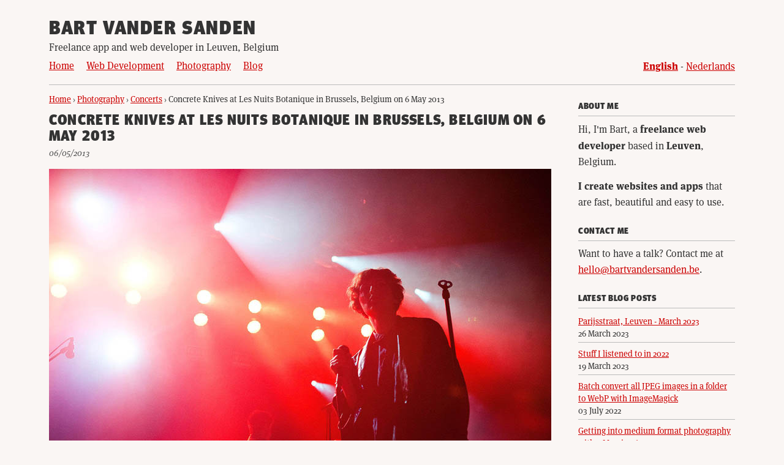

--- FILE ---
content_type: text/html
request_url: https://www.bartvandersanden.com/photography/concerts/2013/05/06/concrete-knives/
body_size: 3087
content:
<!DOCTYPE html>
<html lang="en-US">
<head prefix="og: http://ogp.me/ns# fb: http://ogp.me/ns/fb# article: http://ogp.me/ns/article#">
	<meta charset="utf-8">
	<meta http-equiv="X-UA-Compatible" content="IE=edge">
	<meta name="viewport" content="width=device-width, initial-scale=1">
	
	<!--<link rel="serviceworker" href="/serviceworker.js">-->

	<title>Concrete Knives at Les Nuits Botanique in Brussels, Belgium on 6 May 2013 - Bart Vander Sanden</title>
	<meta name="description" content="Concert photos of Concrete Knives performing at Les Nuits Botanique in Brussels, Belgium on 6 May 2013.">
	<meta name="author" content="Bart Vander Sanden">
	<meta name="copyright" content="Bart Vander Sanden">
	<meta name="no-email-collection" content="http://www.unspam.com/noemailcollection/">
	<meta name="reply-to" content="hello@bartvandersanden.com">
	<meta name="city" content="Leuven">
	<meta name="country" content="Belgium">
	<meta name="distribution" content="global">

	<meta property="og:title" content="Concrete Knives at Les Nuits Botanique in Brussels, Belgium on 6 May 2013" />
	<meta property="og:type" content="article" />
	<meta property="og:url" content="https://www.bartvandersanden.com/photography/concerts/2013/05/06/concrete-knives/" />
	<meta property="og:image" content="https://www.bartvandersanden.com/images/galleries/Concrete%20Knives/Concrete-Knives-Les-Nuits-Botanique-brussels-20130506-_MG_3808.jpg">
	<meta property="og:description" content="Concert photos of Concrete Knives performing at Les Nuits Botanique in Brussels, Belgium on 6 May 2013." /> 
	<meta property="og:site_name" content="Bart Vander Sanden" /> 

	<meta name="twitter:card" content="summary">
	<meta name="twitter:site" content="@b0rt">
	<meta name="twitter:title" content="Concrete Knives at Les Nuits Botanique in Brussels, Belgium on 6 May 2013">
	<meta name="twitter:description" content="Concert photos of Concrete Knives performing at Les Nuits Botanique in Brussels, Belgium on 6 May 2013.">
	<meta name="twitter:creator" content="@b0rt">
	<meta name="twitter:image" content="https://www.bartvandersanden.com/images/galleries/Concrete%20Knives/Concrete-Knives-Les-Nuits-Botanique-brussels-20130506-_MG_3808.jpg">
	
	<link rel="stylesheet" href="https://use.typekit.net/lsi3hcv.css" rel="preconnect">
	
	<link rel="stylesheet" href="/css/style.css?v2021030401">
	<link rel="canonical" href="https://www.bartvandersanden.com/photography/concerts/2013/05/06/concrete-knives/">
	<link rel="alternate" type="application/rss+xml" title="Bart Vander Sanden" href="https://www.bartvandersanden.com/feed.xml"><link rel="alternate" hreflang="en"  href="https://www.bartvandersanden.com/photography/concerts/2013/05/06/concrete-knives/" />
	<link rel="alternate" hreflang="nl"  href="https://www.bartvandersanden.com/nl/fotografie/concerten/2013/05/06/concrete-knives/" />
	<link rel="shortcut icon" href="/fav/favicon.ico" />
	<link rel="icon" type="image/png" href="/fav/195x195image.png" />
	<link rel="apple-touch-icon-precomposed" href="/fav/apple-touch-icon-precomposed.png" />
	<link rel="apple-touch-icon-precomposed" sizes="114x114" href="/fav/apple-touch-icon-114x114-precomposed.png" />
	<link rel="apple-touch-icon-precomposed" sizes="72x72" href="/fav/apple-touch-icon-72x72-precomposed.png" />
	<link rel="apple-touch-icon-precomposed" sizes="144x144" href="/fav/apple-touch-icon-144x144-precomposed.png" />

	<link rel="me" href="https://mastodon.social/@b0rt">

	<!-- Matomo -->
	<script type="text/javascript">
		var _paq = window._paq || [];
		/* tracker methods like "setCustomDimension" should be called before "trackPageView" */
		_paq.push(['trackPageView']);
		_paq.push(['enableLinkTracking']);
		(function() {
			var u="//analytics.bartvandersanden.com/";
			_paq.push(['setTrackerUrl', u+'matomo.php']);
			_paq.push(['setSiteId', '1']);
			var d=document, g=d.createElement('script'), s=d.getElementsByTagName('script')[0];
			g.type='text/javascript'; g.async=true; g.defer=true; g.src=u+'matomo.js'; s.parentNode.insertBefore(g,s);
		})();
	</script>
	<noscript><p><img src="//analytics.bartvandersanden.com/matomo.php?idsite=1&amp;rec=1" style="border:0;" alt="" /></p></noscript>
	<!-- End Matomo Code -->
</head>
<body>
	<header>
	
		<p class="site--title"><a href="/">Bart Vander Sanden</a></p>
	
	
	<p class="site--subtitle">Freelance app and web developer in Leuven, Belgium</p>
	<nav class="main-nav">
		<ul>
			
				<li><a href="/">Home</a></li>
				<li><a href="/web-development/">Web Development</a></li>
				<li><a href="/photography/">Photography</a></li>
				<li><a href="/blog/">Blog</a></li>
			
		</ul>

		<ul class="language-switch">
			
				

				
				<li lang="en"><a href="/photography/concerts/2013/05/06/concrete-knives/"><strong>English</strong></a></li>
				<li lang="nl"><a href="/nl/fotografie/concerten/2013/05/06/concrete-knives/">Nederlands</a></li>
			
		</ul>
	</nav>
</header>
	<div class="container">
		<div class="main--container">
			 <div class="block--container">
	<div class="main--block">
		<section class="content">
			<main role="main">
				<article>
					
						<ol class="data breadcrumbs" itemscope itemtype="http://schema.org/BreadcrumbList">
							<li itemprop="itemListElement" itemscope
									itemtype="http://schema.org/ListItem">
								<a itemprop="item" href="https://www.bartvandersanden.com">
								<span itemprop="name">Home</span></a>
								<meta itemprop="position" content="1" />
							</li>
						› <li itemprop="itemListElement" itemscope
								itemtype="http://schema.org/ListItem">
								<a itemprop="item" href="https://www.bartvandersanden.com/photography">
								<span itemprop="name">Photography</span></a>
								<meta itemprop="position" content="2" />
							</li>
						› <li itemprop="itemListElement" itemscope
								itemtype="http://schema.org/ListItem">
								<a itemprop="item" href="https://www.bartvandersanden.com/photography/concerts">
								<span itemprop="name">Concerts</span></a>
								<meta itemprop="position" content="3" />
							</li>
						› <li itemprop="itemListElement" itemscope
									itemtype="http://schema.org/ListItem">
								<a itemprop="item" href="https://www.bartvandersanden.com/photography/concerts/2013/05/06/concrete-knives/">
								<span itemprop="name">Concrete Knives at Les Nuits Botanique in Brussels, Belgium on 6 May 2013</span></a>
								<meta itemprop="position" content="4" />
							</li>
						</ol>
					
					
						<h1 class="post__title"><a href="/photography/concerts/2013/05/06/concrete-knives/">Concrete Knives at Les Nuits Botanique in Brussels, Belgium on 6 May 2013</a></h1>
						<p class="data"><time datetime="2013-05-06">06/05/2013</time></p>
						
						<div class="article-content" itemprop="articleBody">
								<div class="concert">
<img src="/images/galleries/Concrete%20Knives/Concrete-Knives-Les-Nuits-Botanique-brussels-20130506-_MG_3808.jpg" alt="Concrete Knives live at Les Nuits Botanique in Brussels, Belgium on 6 May 2013" class=" ">
<img src="/images/galleries/Concrete%20Knives/Concrete-Knives-Les-Nuits-Botanique-brussels-20130506-_MG_3815.jpg" alt="Concrete Knives live at Les Nuits Botanique in Brussels, Belgium on 6 May 2013" class="vertical solo">
<img src="/images/galleries/Concrete%20Knives/Concrete-Knives-Les-Nuits-Botanique-brussels-20130506-_MG_3819.jpg" alt="Concrete Knives live at Les Nuits Botanique in Brussels, Belgium on 6 May 2013" class=" ">
<img src="/images/galleries/Concrete%20Knives/Concrete-Knives-Les-Nuits-Botanique-brussels-20130506-_MG_3821.jpg" alt="Concrete Knives live at Les Nuits Botanique in Brussels, Belgium on 6 May 2013" class=" ">
<img src="/images/galleries/Concrete%20Knives/Concrete-Knives-Les-Nuits-Botanique-brussels-20130506-_MG_3832.jpg" alt="Concrete Knives live at Les Nuits Botanique in Brussels, Belgium on 6 May 2013" class=" ">
</div>
<p>Concert photos of Concrete Knives performing at Les Nuits Botanique in Brussels, Belgium on 6 May 2013.</p>
<h2>Concert information</h2>
<ul>
  <li><strong>Date:</strong> 6 May 2013</li>
  <li><strong>Venue:</strong> Les Nuits Botanique, Brussels (Belgium)</li><li><strong>Pics taken for:</strong> 
      <a href="https://www.indiestyle.be" rel="noopener" target="_blank">https://www.indiestyle.be</a></li></ul>
								<!--<p class="data">
									
										Pics taken for <a href="http://www.indiestyle.be">indiestyle.be</a>
									
								</p>-->
						</div>
				</article>
			</main>
		</section>
	</div>
</div>

<script type="application/ld+json">
	
		{
			"@context": "http://schema.org/",
			"@type": "CreativeWork",
			"mainEntityOfPage": {
				"@type": "WebPage",
				"@id": "https://www.bartvandersanden.com/photography/concerts/2013/05/06/concrete-knives/"
			},
			"name": "Concrete Knives at Les Nuits Botanique in Brussels, Belgium on 6 May 2013",
			"genre": "Music Photography",
			"headline": "Concrete Knives at Les Nuits Botanique in Brussels, Belgium on 6 May 2013",
			"author" : {
				"@type" : "Person",
				"name" : "Bart Vander Sanden"
			},
			"publisher": {"@type": "Organization", "name": "Bart Vander Sanden", "logo":{"@type": "ImageObject","url": "/images/share-image.jpg"} },
			"datePublished": "2013-05-06",
			"dateCreated": "2013-05-06",
			"dateModified": "2020-11-10",
			"image": "https://www.bartvandersanden.com/images/galleries/Concrete%20Knives/Concrete-Knives-Les-Nuits-Botanique-brussels-20130506-_MG_3808.jpg",
			"description": "Concert photos of Concrete Knives performing at Les Nuits Botanique in Brussels, Belgium on 6 May 2013.Concert information  Date: 6 May 2013  Venue: Les Nuit...",
			"url": "https://www.bartvandersanden.com/photography/concerts/2013/05/06/concrete-knives/"
	}
	
</script>

		</div>
		
<div class="sidebar">
  <h4 class="section--title sidebar__title">About me</h4>
  <p>Hi, I'm Bart, a <strong itemprop="jobTitle">freelance web developer</strong> based in <strong>Leuven</strong>, Belgium.</p>
  <p><strong>I create websites and apps</strong> that are fast, beautiful and easy to use.</p>
  <h4 class="section--title sidebar__title">Contact me</h4>
  <p>Want to have a talk? Contact me at <a href="mailto:hello@bartvandersanden.be">hello@bartvandersanden.be</a>.</p>

  <h4 class="section--title sidebar__title">Latest blog posts</h4>
  <ul>
    
    
      <li><a href="/blog/2023/03/26/leuven/"><strong>Parijsstraat, Leuven - March 2023</strong><br><time datetime="">26 March 2023</time></a></li>
    
      <li><a href="/blog/2023/03/19/2022-in-review/"><strong>Stuff I listened to in 2022</strong><br><time datetime="">19 March 2023</time></a></li>
    
      <li><a href="/blog/2022/07/03/webp-imagick/"><strong>Batch convert all JPEG images in a folder to WebP with ImageMagick</strong><br><time datetime="">03 July 2022</time></a></li>
    
      <li><a href="/blog/2022/04/14/mamiya-645/"><strong>Getting into medium format photography with a Mamiya 645</strong><br><time datetime="">14 April 2022</time></a></li>
    
      <li><a href="/blog/2022/04/10/antwerp/"><strong>Park Nieuw Zuid in Antwerp - March 2022</strong><br><time datetime="">10 April 2022</time></a></li>
    
  </ul>
  <a href="/blog/" class="button">See more posts</a>
</div>

	</div>
	<footer>
	<p class="copyright">
		&copy; Bart Vander Sanden / Studio Pompelmoes 2010 - 2023 - <a href="mailto:hello@bartvandersanden.be">hello@bartvandersanden.be</a><br>
		<a href="/privacy-policy/">Privacy Policy</a> - <a href="https://www.flickr.com/photos/bartvandersanden/" target="_blank" rel="noopener">Flickr</a> - <a href="https://www.linkedin.com/in/bartvds/" target="_blank" rel="noopener">LinkedIn</a> - <a href="/feed.xml">RSS Feed</a>
	</p>
</footer>

<script src="/js/scripts.js?v20200913"></script>
</body>
</html>


--- FILE ---
content_type: text/css
request_url: https://www.bartvandersanden.com/css/style.css?v2021030401
body_size: 6259
content:
@charset "UTF-8";
html, body, div, span, applet, object, iframe,
h1, h2, h3, h4, h5, h6, p, blockquote, pre,
a, abbr, acronym, address, big, cite, code,
del, dfn, em, img, ins, kbd, q, s, samp,
small, strike, strong, sub, sup, tt, var,
b, u, i, center,
dl, dt, dd, ol, ul, li,
fieldset, form, label, legend,
table, caption, tbody, tfoot, thead, tr, th, td,
article, aside, canvas, details, embed,
figure, figcaption, footer, header, hgroup,
menu, nav, output, ruby, section, summary,
time, mark, audio, video {
  margin: 0;
  padding: 0;
  border: 0;
  font-size: 100%;
  font: inherit;
  vertical-align: baseline;
}

/* HTML5 display-role reset for older browsers */
article, aside, details, figcaption, figure,
footer, header, hgroup, menu, nav, section {
  display: block;
}

body {
  line-height: 1;
}

ol, ul {
  list-style: none;
}

blockquote, q {
  quotes: none;
}

blockquote:before, blockquote:after,
q:before, q:after {
  content: "";
  content: none;
}

table {
  border-collapse: collapse;
  border-spacing: 0;
}

/* Aug20 */
html {
  font-size: 16px;
  font-display: swap;
  scroll-behavior: smooth;
}

body {
  font-family: ff-meta-serif-web-pro, serif;
  font-weight: 500;
  color: #333;
  font-size: 1rem;
  line-height: 1.625rem;
  background-color: #faf6f4;
}

a {
  color: #c00;
}
a:hover, a:active {
  color: #f00;
}

strong, b {
  font-weight: 800;
}

em, i {
  font-style: italic;
}

main p, main ul, main ol, .sidebar p, .sidebar ul, .sidebar ol {
  margin-bottom: 0.8125rem;
  font-size: 1rem;
}
main ul, main ol, .sidebar ul, .sidebar ol {
  margin-left: 1.5em;
}
main ul, .sidebar ul {
  list-style-type: disc;
}
main ol, .sidebar ol {
  list-style-type: decimal;
}
img {
  max-width: 100%;
  max-height: 80vh;
  max-height: 820px;
  max-height: 660px;
  width: auto;
  height: auto;
  display: block;
  /*margin-left: auto;
  margin-right: auto;*/
}

h1, h2, h3, h4, h5, h6, .site--title {
  font-family: ff-meta-headline-web-pro, sans-serif;
  font-weight: 900;
  color: inherit;
  margin-bottom: 0.5416666667rem;
}

h1, h2, .article-thumb-excerpt h3, .site--title, .article-thumb__title {
  text-transform: uppercase;
  letter-spacing: 0.05em;
}

.homepage__title {
  font-family: ff-meta-serif-web-pro, serif;
  font-size: 1rem;
  line-height: 1.625rem;
  font-weight: normal !important;
  text-transform: none;
  letter-spacing: 0;
}

h1, .homepage__subtitle {
  font-size: 1.5rem;
  line-height: 1.625rem;
}

.homepage__subtitle {
  width: 100%;
  margin-top: 0;
}

h2, h3, h4, h5, h6 {
  margin-top: 2.1666666667rem;
}

h2 {
  font-size: 1.25rem;
  line-height: 1.625rem;
}

h3 {
  font-size: 1.125rem;
  line-height: 1.625rem;
}

h4 {
  font-size: 1rem;
  line-height: 1.625rem;
}

.site--title {
  font-size: 2rem;
  line-height: 2rem;
  margin-bottom: 0;
}
.site--title a {
  color: inherit;
  text-decoration: none;
}
.site--title a:hover, .site--title a:active {
  color: #c00;
  text-decoration: underline;
}

/*.site--subtitle{
	font-style: italic;
}*/
.button, .tags li, .tag-list__tag {
  display: block;
  min-width: 7.5rem;
  width: 7.5rem;
  padding: 0.5rem 0.75rem;
  background-color: #000;
  color: #fff;
  font-family: ff-meta-serif-web-pro, serif;
  font-size: 1rem;
  line-height: 1rem;
  border-radius: 0.5rem;
  -webkit-transition: background-color 0.2s ease;
  -o-transition: background-color 0.2s ease;
  transition: background-color 0.2s ease;
  text-decoration: none;
  text-align: center;
  margin-bottom: 0.8125rem;
  margin-top: 0.8125rem;
  margin-right: 0.5rem;
}
.button:hover, .button:active, .tags li:hover, .tags li:active, .tag-list__tag:hover, .tag-list__tag:active {
  background-color: #c00;
  color: #fff;
}

@supports ((width: -webkit-fit-content) or (width: -moz-fit-content) or (width: fit-content)) {
  .button, .tags li, .tag-list__tag {
    width: -webkit-fit-content;
    width: -moz-fit-content;
    width: fit-content;
  }
}
.tags {
  padding-left: 0 !important;
}
.tags li {
  display: inline-block;
  min-width: auto;
  font-size: 0.875rem;
  line-height: 0.875rem;
  font-weight: normal;
  background-color: transparent;
  border: 0.0625rem solid #000;
  padding: 0.25rem 0.5rem;
  border-radius: 0.375rem;
  color: #000;
  margin-right: 0.375em;
}

body {
  padding: 1rem;
}

@media all and (min-width: 42em) {
  body {
    padding: 2rem;
  }
}
header, .container, footer {
  max-width: 70rem;
  margin-left: auto;
  margin-right: auto;
}

.portfolio--blocks article img {
  margin-bottom: 0.8125rem;
}
.portfolio--blocks article:last-of-type {
  margin-bottom: 1.625rem;
  padding-bottom: 1.625rem;
  border-bottom: 1px solid #bbb !important;
}
.portfolio--blocks .portfolio--block--travel {
  margin-left: 0;
  margin-right: auto;
  margin-bottom: 0;
  padding-bottom: 0;
  border-bottom: none;
}
.portfolio--blocks .portfolio--block--subblocks article {
  margin-bottom: 0;
  padding-bottom: 0;
}
.portfolio--blocks .portfolio--block--subblocks article h3 {
  margin-top: 1rem;
  font-size: 1.125rem;
  line-height: 1.375rem;
}

.photo--group {
  font-size: 0;
  line-height: 0;
  width: calc(100% + 0.5rem);
  margin-right: -0.5rem;
}
.photo--group img {
  margin: 0.25rem 0;
  display: inline-block;
  margin-right: 0.5rem;
}

.photo--group--double img {
  width: calc(50% - 0.5rem);
}
.photo--group--double img:last-of-type {
  margin-right: 0;
}

.photo--group--triple img {
  width: calc(33.3333333333% - 0.5rem);
}
.photo--group--triple img:last-of-type {
  margin-right: 0;
}

.portfolio--block--content--image {
  margin-bottom: 0.8125rem;
  display: block;
}

.portfolio--block--photography .portfolio--block--content--text {
  width: 100% !important;
}

@media all and (min-width: 42em) {
  .portfolio--blocks {
    /*display: flex;
    flex-wrap: wrap;
    justify-content: space-between;*/
    /*article{
    	flex: 1;
    	max-width: calc(50% - 1rem);
    	min-width: 40%;
    	display: flex;
    	flex-direction: column;
    	justify-content: space-between;
    	border-bottom: none !important;
    	margin-bottom: 0 !important;
    	padding-bottom: 0 !important;
    }
    .portfolio--block--travel{
    	max-width: 24rem;
    	min-width: 16rem;
    }*/
  }
  .portfolio--blocks .portfolio--block--content {
    display: -webkit-box;
    display: -ms-flexbox;
    display: flex;
    -ms-flex-wrap: wrap;
    flex-wrap: wrap;
  }
  .portfolio--blocks .portfolio--block--content h1, .portfolio--blocks .portfolio--block--content .portfolio-block__title {
    width: 100%;
  }
  .portfolio--blocks .portfolio--block--content .portfolio--block--content--image, .portfolio--blocks .portfolio--block--content .portfolio--block--content--text {
    width: calc(50% - 1rem);
  }
  .portfolio--blocks .portfolio--block--content .portfolio--block--content--image {
    margin-right: 2rem;
  }
  .portfolio--blocks .portfolio--block--content .portfolio--block--subblocks {
    width: 100%;
    display: -webkit-box;
    display: -ms-flexbox;
    display: flex;
    -ms-flex-wrap: wrap;
    flex-wrap: wrap;
    -webkit-box-ordinal-group: 4;
    -ms-flex-order: 3;
    order: 3;
  }
  .portfolio--blocks .portfolio--block--content .portfolio--block--subblocks article {
    width: calc(50% - 1rem);
  }
  .portfolio--blocks .portfolio--block--content .portfolio--block--subblocks article:nth-of-type(odd) {
    margin-right: 2rem;
  }
}
header {
  border-bottom: 1px solid #bbb;
}

.main-nav {
  margin-bottom: 0.8125rem;
}

.main-nav ul li, .language-switch li {
  display: inline-block;
  margin: 0.25rem 1rem 0.25rem 0;
}
.main-nav ul li:last-of-type, .language-switch li:last-of-type {
  margin-right: 0;
}

.language-switch li {
  margin: 0.25rem 0 0.25rem 0 !important;
}
.language-switch li:after {
  content: " - ";
}
.language-switch li:last-of-type:after {
  content: "";
}

@media all and (min-width: 50em) {
  .main-nav {
    display: -webkit-box;
    display: -ms-flexbox;
    display: flex;
    -webkit-box-pack: justify;
    -ms-flex-pack: justify;
    justify-content: space-between;
  }
}
.main--container article {
  margin-bottom: 1.625rem;
  padding-bottom: 1.625rem;
  border-bottom: 1px solid #bbb;
  /*&:last-of-type{
  	padding-bottom: 0;
  	border-bottom: none;
  }*/
}
.main--container article:last-of-type {
  border-bottom: none;
}
.main--container ul, .main--container ol {
  list-style-type: disc;
  margin-bottom: 0.8125rem;
}
.main--container ul ul, .main--container ul ol, .main--container ol ul, .main--container ol ol {
  margin-bottom: 0;
}
.main--container ul li, .main--container ol li {
  margin-bottom: 0.4375rem;
  margin-top: 0.4375rem;
}
.main--container ol {
  list-style-type: decimal;
}
.main--container .read-more {
  text-align: left;
  display: block;
  margin-top: 0.8125rem;
}
.main--container .data {
  color: #555;
  font-size: 0.875rem;
  font-style: italic;
  margin-left: auto;
  margin-right: auto;
  padding-left: 0;
}
.main--container h1, .main--container h2, .main--container h3, .main--container h4 {
  color: #333;
  font-weight: 800;
}
.main--container h1 a, .main--container h2 a, .main--container h3 a, .main--container h4 a {
  color: #333;
  text-decoration: none;
}
.main--container h1 a:hover, .main--container h1 a:active, .main--container h2 a:hover, .main--container h2 a:active, .main--container h3 a:hover, .main--container h3 a:active, .main--container h4 a:hover, .main--container h4 a:active {
  color: #f00;
  text-decoration: underline;
}
.main--container .text-info, .main--container figcaption, .main--container .footnote {
  opacity: 1;
  display: block;
  text-align: center;
  font-size: 15px;
  line-height: 25px;
  color: #666;
}
.main--container .footnote {
  margin-top: 3.25rem;
  padding-top: 0.8125rem;
  border-top: 1px solid #aaa;
  text-align: left;
}

.categories {
  font-weight: 800;
}

.post--list--data {
  margin-bottom: 0;
}

.post-list h1 {
  font-size: 1.125rem;
}

.gallery-list {
  margin-bottom: 1.625rem;
}

.gallery img {
  width: auto;
  margin-left: auto;
  margin-right: auto;
  display: block;
  margin-bottom: 1.625rem;
}

.concert-gallery-list, .letter--list {
  font-size: 0;
  line-height: 0;
}
.concert-gallery-list li, .letter--list li {
  font-size: 1rem;
  line-height: 1.625rem;
  margin-left: 1.5em;
  /*display: inline;
  &:after{
  	content: ', ';
  }
  &:last-of-type{
  	&:after{
  		content: '';
  	}
  }*/
}

/*@media all and (min-width: 42em){
	.concert-gallery-list{
		ul{
			column-count: 2;
			column-gap: 2rem;
		}
	}
}*/
.concert--block {
  margin: 2rem 0;
}

.concert--block--articles {
  margin-top: 0;
  margin-bottom: 3.25rem;
  padding-bottom: 1.625rem;
  border-bottom: 1px solid #bbb;
}

footer {
  margin-top: 1.625rem;
  padding-top: 0.8125rem;
  border-top: 1px solid #bbb;
  font-size: 0.875rem;
  line-height: 1.25rem;
  padding-bottom: 0.8125rem;
}

@media all and (min-width: 26em) {
  footer {
    text-align: center;
  }
}
.gallery p {
  display: -webkit-box;
  display: -ms-flexbox;
  display: flex;
  -ms-flex-wrap: wrap;
  flex-wrap: wrap;
  display: grid;
  grid-template-columns: repeat(auto-fill, minmax(140px, 218px));
  grid-auto-rows: minmax(100px, 140px);
  grid-gap: 1em;
}
.gallery p img {
  margin-left: 5px;
  margin-right: 5px;
  -webkit-box-flex: 1;
  -ms-flex: 1 1 200px;
  flex: 1 1 200px;
}

@supports (display: grid) {
  .gallery p img {
    margin: 0;
    width: 100%;
    height: 100%;
    -o-object-fit: contain;
    object-fit: contain;
    cursor: pointer;
  }
}
.gallery--overlay {
  position: fixed;
  background-color: rgba(0, 0, 0, 0.95);
  top: 0;
  left: 0;
  right: 0;
  bottom: 0;
}
.gallery--overlay img {
  margin-left: auto;
  margin-right: auto;
}
.gallery--overlay button {
  width: 2rem;
  min-width: 2rem;
  height: 2rem;
  margin: 1rem;
  font-family: ff-meta-serif-web-pro, serif;
  font-size: 2rem;
  line-height: 0;
  padding: 0;
  border: 0.0625rem solid #fff;
  text-indent: -9999em;
  border-radius: 50%;
  background-color: transparent;
  outline: none;
  -webkit-transition: background 0.3s ease;
  -o-transition: background 0.3s ease;
  transition: background 0.3s ease;
  cursor: pointer;
  background-repeat: no-repeat;
  background-size: contain;
  background-position: center;
}
.gallery--overlay button:hover, .gallery--overlay button:active {
  background-color: rgba(255, 255, 255, 0.3);
}
.gallery--overlay .close--button {
  position: fixed;
  top: 1rem;
  right: 1rem;
  margin: 0;
  background-image: url("img/close.svg");
}
.gallery--overlay .button--next {
  background-image: url("img/next.svg");
}
.gallery--overlay .button--previous {
  background-image: url("img/prev.svg");
}

.gallery--overlay--content {
  display: -webkit-box;
  display: -ms-flexbox;
  display: flex;
  height: 100%;
  -webkit-box-align: center;
  -ms-flex-align: center;
  align-items: center;
}
.gallery--overlay--content img {
  -webkit-box-flex: 1;
  -ms-flex-positive: 1;
  flex-grow: 1;
  -o-object-fit: contain;
  object-fit: contain;
  height: 100%;
  min-width: 20px;
}
.gallery--overlay--content button, .gallery--overlay--content img {
  display: block;
}

@media all and (max-width: 42em) {
  .gallery--overlay--content {
    -ms-flex-wrap: wrap;
    flex-wrap: wrap;
    -webkit-box-pack: center;
    -ms-flex-pack: center;
    justify-content: center;
  }
  .gallery--overlay--content img {
    -webkit-box-ordinal-group: 0;
    -ms-flex-order: -1;
    order: -1;
    width: 100%;
    min-width: unset;
  }
}
.gallery--overlay {
  display: none;
}

.gallery--active {
  overflow-y: hidden;
}
.gallery--active .gallery--overlay {
  display: block;
}

.videowrapper {
  float: none;
  clear: both;
  width: 100%;
  position: relative;
  padding-bottom: 56.25%;
  padding-top: 25px;
  height: 0;
  margin-bottom: 0.8125rem;
}

.videowrapper iframe {
  position: absolute;
  top: 0;
  left: 0;
  width: 100%;
  height: 100%;
}

.main--container .portfolio--article, .main--container .single--post {
  margin-bottom: 0;
  padding-bottom: 0;
  border-bottom: none;
}

.portfolio--article img {
  max-width: 100%;
}
.portfolio--article h2 {
  letter-spacing: initial;
  text-transform: initial;
  margin-top: 0;
}

.portfolio--overview {
  display: grid;
  grid-gap: 2rem 1.5rem;
  grid-template-columns: repeat(auto-fit, minmax(200px, 1fr));
  justify-items: center;
  -webkit-box-pack: justify;
  -ms-flex-pack: justify;
  justify-content: space-between;
  margin-top: 1rem;
}
.portfolio--overview article {
  padding-bottom: 0;
  border-bottom: none;
  text-align: center;
  display: -webkit-box;
  display: -ms-flexbox;
  display: flex;
  -webkit-box-align: start;
  -ms-flex-align: start;
  align-items: flex-start;
  -webkit-box-pack: center;
  -ms-flex-pack: center;
  justify-content: center;
  font-size: 0.9375rem;
  line-height: 1.375rem;
  -webkit-box-flex: 1;
  -ms-flex: 1;
  flex: 1;
  margin-bottom: 0;
}
.portfolio--overview article img {
  margin-bottom: 0.5rem;
}
.portfolio--overview article a {
  color: #333;
  text-decoration: none;
  width: 100%;
}
.portfolio--overview article a h3 {
  margin-top: 0.8125rem;
  text-transform: uppercase;
  letter-spacing: 0.05em;
  margin-bottom: 0;
  font-size: 1rem;
  line-height: 1.25rem;
}
.portfolio--overview article a:hover h3, .portfolio--overview article a:active h3 {
  color: #c00;
  text-decoration: underline;
}

.block--container .sidebar {
  margin-top: 3.25rem;
}
.block--container .sidebar ul {
  font-size: 0.875rem;
  line-height: 1.25rem;
  margin-left: 0;
  list-style-type: none;
}

@media all and (min-width: 56em) {
  .block--container .main--block, .block--container .sidebar {
    -ms-flex-preferred-size: 0;
    flex-basis: 0;
    -ms-flex-negative: auto;
    flex-shrink: auto;
  }
  .block--container .main--block {
    -webkit-box-flex: 5;
    -ms-flex-positive: 5;
    flex-grow: 5;
  }
  .block--container .sidebar {
    margin-top: 0;
    min-width: 250px;
    -webkit-box-flex: 1;
    -ms-flex: 1;
    flex: 1;
    display: -webkit-box;
    display: -ms-flexbox;
    display: flex;
    -ms-flex-wrap: wrap;
    flex-wrap: wrap;
    -webkit-box-pack: justify;
    -ms-flex-pack: justify;
    justify-content: space-between;
  }
  .block--container .sidebar h3 {
    width: 100%;
  }
  .block--container .sidebar h3:first-of-type {
    margin-top: 0.175rem;
  }
  .block--container .sidebar .blog--group {
    max-width: 30%;
    margin-bottom: 1.625rem;
  }
  .block--container .sidebar .blog--cta {
    width: 100%;
    text-align: center;
  }
  .block--container .sidebar ul, .block--container .sidebar ol {
    padding-left: 0;
  }
  .block--container .sidebar ul li, .block--container .sidebar ol li {
    display: block;
    -webkit-column-break-inside: avoid;
    -moz-column-break-inside: avoid;
    break-inside: avoid;
  }
}
.portfolio--homepage h2 {
  margin-top: 1.625rem;
}
.portfolio--homepage h1, .portfolio--homepage h2, .portfolio--homepage p {
  max-width: 40rem;
  margin-left: auto;
  margin-right: auto;
}

code {
  background-color: rgba(0, 0, 0, 0.8);
  color: #fff;
  margin-top: 0.8125rem;
  margin-bottom: 0.8125rem;
  padding: 1rem;
  font-family: monospace;
  display: block;
  max-width: calc(100% - 2rem);
  overflow: scroll;
  border-radius: 0.5rem;
}

.image--gallery {
  padding-top: 1rem;
}
.image--gallery img {
  max-height: 660px;
}

.image--gallery--container {
  line-height: 0;
  font-size: 0;
  margin-bottom: 0.8125rem;
  margin-top: 0.8125rem;
  background-color: #fff;
  max-width: calc(820px + 4rem);
  margin-left: auto;
  margin-right: auto;
}

figure .noresize {
  display: block;
  -o-object-fit: initial;
  object-fit: initial;
  width: auto;
  /*margin-left: auto;
  margin-right: auto;*/
}

figure[data-nocaption=true] {
  margin-bottom: 0.8125rem;
}

figure .text-info, figure figcaption {
  padding: 0.40625rem 0 0.8125rem 0;
  text-align: center;
}

.image--gallery--container figure {
  margin-bottom: 0;
}

.image--gallery--container .text-info, .image--gallery--container figcaption, figure .text-info, figure figcaption {
  font-style: italic;
  font-size: 15px;
  font-size: 1rem;
  line-height: 25px;
  line-height: 1.625rem;
  display: block;
  margin-left: auto;
  margin-right: auto;
}

.image--gallery--container img, figure img {
  margin-left: auto;
  margin-right: auto;
}
.image--gallery--container .text-info, .image--gallery--container figcaption, figure .text-info, figure figcaption {
  padding: 0.40625rem 0.8125rem 0.8125rem 0.8125rem;
  text-align: center;
  width: calc(100% - 4rem - 1.625rem);
}

.portfolio--article .image--gallery--container {
  max-width: 896px;
  margin-left: auto;
  margin-right: auto;
}
.portfolio--article .image--gallery--container img {
  max-height: 624px;
}

.image--gallery--active {
  display: block;
  position: relative;
  background-color: #fff;
}
.image--gallery--active button {
  position: absolute;
  top: 0;
  bottom: 0;
  width: 2rem;
  background-color: #fff;
  background-repeat: no-repeat;
  background-size: contain;
  background-position: center;
  text-indent: -9999rem;
  border: none;
  cursor: pointer;
}
.image--gallery--active .gallery--button--previous {
  left: 0;
  background-image: url("img/prev-dark.svg");
}
.image--gallery--active .gallery--button--next {
  right: 0;
  background-image: url("img/next-dark.svg");
}
.image--gallery--active img {
  display: inline-block;
  vertical-align: middle;
  -o-object-fit: contain;
  object-fit: contain;
  margin: 0 2rem !important;
  width: calc(100% - 4rem);
  height: 100%;
  cursor: pointer;
}
.image--gallery--active .spacer {
  position: relative;
  width: 100%;
  height: auto;
  z-index: -11;
  display: none;
}
.image--gallery--active br {
  display: none;
}
.image--gallery--active .text-info, .image--gallery--active figcaption {
  display: none;
  background-color: #fff;
}
.image--gallery--active .text-info--gallery {
  display: block;
}
.image--gallery--active figure {
  display: none;
}
.image--gallery--active .gallery--image--visible {
  display: block;
}

.breadcrumbs {
  display: block;
  font-style: normal !important;
  margin-top: 0.8125rem;
  margin-bottom: 0.8125rem;
  line-height: 1.25rem;
}
.breadcrumbs div, .breadcrumbs li {
  list-style: none;
  display: inline-block;
  margin-top: 0 !important;
  margin-bottom: 0 !important;
}
.breadcrumbs div:last-of-type a, .breadcrumbs li:last-of-type a {
  text-decoration: none;
  color: #333;
}

.overview--page {
  max-width: 100% !important;
}
.overview--page h2 {
  margin-bottom: 0.5rem;
}
.overview--page h3, .overview--page .article-thumb__title {
  margin-bottom: 0;
}
.overview--page h2 {
  font-size: 1rem;
}

.microdata {
  display: none;
}

.block--container .sidebar h3 {
  margin-bottom: 5px;
}
.block--container .sidebar ul {
  font-size: 15px;
}
.block--container .sidebar ul li {
  margin-bottom: 5px;
}
.block--container .sidebar ol, .block--container .sidebar ul {
  padding-left: 0;
}

.recent-posts a {
  text-decoration: none;
}

.post--list--title {
  text-decoration: underline;
}

.post--list--date {
  color: #555;
  font-weight: 500;
  font-size: 12px;
  font-size: 13px;
  line-height: 14px;
  line-height: 15px;
  margin-bottom: 3px;
  text-decoration: none;
  display: block;
}

video {
  width: 100%;
  max-width: 100%;
  height: auto;
  margin-bottom: 0.8125rem;
}

blockquote {
  padding-left: 1.5rem;
  position: relative;
  font-style: italic;
}
blockquote:before {
  content: "";
  position: absolute;
  top: 0;
  bottom: 0;
  left: 0;
  width: 0.25rem;
  background-color: rgba(51, 51, 51, 0.5);
}

.post-thumb, .post-excerpt {
  display: inline-block;
  vertical-align: top;
}

.post-thumb {
  margin-top: 0.8125rem;
}

.article-thumb-excerpt h3, .article-thumb-excerpt .article-thumb__title {
  margin-top: 0;
  font-size: 1rem;
  line-height: 1.375rem;
}
.article-thumb-excerpt .article-content .post-excerpt {
  -webkit-box-flex: 1;
  -ms-flex: 1;
  flex: 1;
}

@media all and (min-width: 26em) {
  .article-thumb-excerpt h2 {
    margin-bottom: 0;
  }
  .article-thumb-excerpt .article-content {
    display: -webkit-box;
    display: -ms-flexbox;
    display: flex;
    -webkit-box-align: start;
    -ms-flex-align: start;
    align-items: flex-start;
  }

  .post-thumb {
    width: 30%;
    max-width: 10rem;
    margin-left: 1rem;
    margin-top: 0;
  }
}
.instagram-collection {
  display: grid;
  grid-template-columns: repeat(auto-fit, minmax(10rem, 1fr));
  margin-bottom: 1.625rem;
}
.instagram-collection article {
  margin-bottom: 0;
  padding-bottom: 100%;
  border: none;
  grid-column: span 1;
  position: relative;
}
.instagram-collection article p, .instagram-collection article a {
  margin: 0;
  padding: 0;
  font-size: 0;
  line-height: 0;
  height: 100%;
  position: absolute;
  top: 0;
  left: 0;
  right: 0;
  bottom: 0;
}
.instagram-collection article img, .instagram-collection article video {
  position: absolute;
  top: 0;
  left: 0;
  right: 0;
  bottom: 0;
  -o-object-fit: contain;
  object-fit: contain;
  height: 100%;
  background-color: #fff;
}

@media (prefers-color-scheme: dark) {
  body {
    -webkit-font-smoothing: antialiased;
    background-color: #141e25;
    color: #ddd;
  }

  a {
    color: #fff;
  }
  a:hover, a:active {
    color: #ddd;
  }

  h1, .site--title {
    color: #fff;
  }
  h1 a, .site--title a {
    color: #fff;
  }
  h1 a:hover, h1 a:active, .site--title a:hover, .site--title a:active {
    color: #ddd;
  }
  h1:hover, h1:active, .site--title:hover, .site--title:active {
    color: #ddd;
  }

  .main--container h1, .main--container h2, .main--container h3, .main--container h4, .main--container h5, .main--container h6 {
    color: #fff;
  }
  .main--container h1 a, .main--container h2 a, .main--container h3 a, .main--container h4 a, .main--container h5 a, .main--container h6 a {
    color: #fff;
  }
  .main--container h1 a:hover, .main--container h1 a:active, .main--container h2 a:hover, .main--container h2 a:active, .main--container h3 a:hover, .main--container h3 a:active, .main--container h4 a:hover, .main--container h4 a:active, .main--container h5 a:hover, .main--container h5 a:active, .main--container h6 a:hover, .main--container h6 a:active {
    color: #ddd;
  }

  .portfolio--overview article a {
    color: #ccc;
  }
  .portfolio--overview article a:hover, .portfolio--overview article a:active, .portfolio--overview article a h3 {
    color: #fff;
  }

  .post--list--date, .main--container .data,
.main--container figcaption,
.breadcrumbs div:last-of-type a, .breadcrumbs li:last-of-type a {
    color: #ccc;
  }

  .sidebar li time, .sidebar li a {
    color: #fff !important;
  }
  .sidebar li time strong, .sidebar li a strong {
    color: inherit !important;
  }

  .button {
    background-color: #c00;
  }
  .button:hover, .button:active {
    background-color: #000;
  }

  .concert-date, .concert-venue,
.letter--list a,
.concert-gallery-list a {
    color: #fff !important;
  }
}
.sidebar h4, .sidebar h5, .sidebar li {
  font-size: 0.875rem;
  line-height: 1.25rem;
}
.sidebar h4 {
  border-bottom: 1px solid #bbb;
  padding-bottom: 0.25rem;
  font-style: normal;
}
.sidebar h5 {
  margin-top: 0;
  margin-bottom: 0;
}
.sidebar .button {
  font-size: 0.875rem;
  padding: 0.375rem 0.25rem;
  min-width: 7rem;
  line-height: 0.875rem;
}
.sidebar ul {
  margin-left: 0;
  list-style-type: none;
}
.sidebar li {
  margin: 0.25rem 0;
  border-bottom: 1px solid #bbb;
  padding: 0.25rem 0;
}
.sidebar li a {
  text-decoration: none;
  color: #333;
}
.sidebar li a:hover, .sidebar li a:active {
  color: #c00;
  text-decoration: underline;
}
.sidebar li a strong {
  color: #c00;
  text-decoration: underline;
  font-weight: normal;
}

/*.page-title{
	font-size: 1.25rem;
	line-height: 1.75rem;
}*/
/*.pagination{
	border-top: $border-style;
	border-bottom: $border-style;
	padding-top: .5rem;
	padding-bottom: .5rem;
	margin-bottom: $line-height;
}*/
.overview--title {
  margin-bottom: 1.5rem !important;
  padding-bottom: 1.5rem !important;
  border-bottom: 1px solid #bbb;
}

@media all and (min-width: 26em) {
  .overview--title {
    margin-bottom: 1.5rem !important;
  }
}
.overview--intro {
  margin-bottom: 1.625rem;
  text-align: center;
}

@media print {
  @page {
    margin: 2cm;
  }
  html {
    font-size: 9pt;
  }

  aside, .sidebar {
    display: none !important;
  }

  header nav {
    display: none;
  }

  h1, h2, h3, h4, h5, h6 {
    text-align: center;
  }

  footer {
    border-top: none;
    padding-top: 0;
  }

  figure {
    max-width: 14cm;
    margin-left: auto;
    margin-right: auto;
  }

  .image--gallery--container .image--gallery {
    display: -webkit-box;
    display: -ms-flexbox;
    display: flex;
    -ms-flex-wrap: wrap;
    flex-wrap: wrap;
    -webkit-box-pack: center;
    -ms-flex-pack: center;
    justify-content: center;
  }
  .image--gallery--container figure {
    max-width: calc(50% - 2rem);
    margin: 1rem;
    display: -webkit-box !important;
    display: -ms-flexbox !important;
    display: flex !important;
    -webkit-box-orient: vertical;
    -webkit-box-direction: normal;
    -ms-flex-direction: column;
    flex-direction: column;
    -webkit-box-pack: center;
    -ms-flex-pack: center;
    justify-content: center;
    page-break-inside: avoid;
  }
  .image--gallery--container figure img {
    height: auto !important;
    width: 100%;
    margin: 0 !important;
  }
  .image--gallery--container figcaption {
    display: block !important;
  }
  .image--gallery--container button, .image--gallery--container .text-info--gallery {
    display: none;
  }
}
.fiche-element {
  border: 0.0625rem solid rgba(0, 0, 0, 0.125);
  padding: 0 1rem;
  margin-bottom: 2rem;
  margin-left: auto;
  margin-right: auto;
}
.fiche-element h2, .fiche-element img {
  margin-bottom: 0.8125rem;
}
.fiche-element h2 {
  margin-top: 1rem;
}
.fiche-element img {
  width: 100%;
  max-width: 250px;
}

@media all and (min-width: 40em) {
  .fiche-element {
    display: -webkit-box;
    display: -ms-flexbox;
    display: flex;
    -ms-flex-wrap: wrap;
    flex-wrap: wrap;
    -webkit-box-align: start;
    -ms-flex-align: start;
    align-items: start;
  }
  .fiche-element h2 {
    width: 100%;
    text-align: left;
  }
  .fiche-element img, .fiche-element .fiche-text {
    margin: 0;
    margin-bottom: 1rem;
  }
  .fiche-element img {
    margin-top: 1em;
    margin-left: 1em;
  }
  .fiche-element .fiche-content {
    -webkit-box-flex: 1;
    -ms-flex: 1;
    flex: 1;
    max-width: 100%;
  }
}
/*
@media all and (min-width: 42em){
	.fiche-group{
		display: flex;
		flex-wrap: wrap;
		justify-content: space-between;
	}

	.fiche-element{
		width: calc(50% - 1rem - 3rem);
	}
}

@media all and (min-width: 56em){
	.fiche-element{
		width: calc(100% / 3 - 1rem - 3rem);
	}
}*/
.pagination .previous, .pagination .next {
  margin: 0 0.5em;
}
.pagination .previous {
  margin-left: 0;
}

.sidebar h4 {
  text-transform: uppercase;
  letter-spacing: 0.05em;
}

.homepage {
  margin-top: 1.625rem;
}

.homepage--intro {
  max-width: 51.25rem;
  margin-bottom: 1.625rem;
}

@media all and (min-width: 56em) {
  .container {
    display: -webkit-box;
    display: -ms-flexbox;
    display: flex;
    -ms-flex-wrap: wrap;
    flex-wrap: wrap;
    -webkit-box-pack: justify;
    -ms-flex-pack: justify;
    justify-content: space-between;
  }

  header, footer {
    width: 100%;
  }

  .main--container {
    -webkit-box-flex: 1;
    -ms-flex: 1;
    flex: 1;
  }

  .main--container--full {
    max-width: 100%;
  }

  .sidebar {
    width: 16rem;
    margin-left: 2rem;
  }

  .homepage .main--container {
    max-width: 100%;
  }
}
.concert-gallery-list {
  padding-left: 0;
}
.concert-gallery-list ul, .concert-gallery-list li {
  padding-left: 0;
  margin-left: 0;
  list-style-type: none;
}
.concert-gallery-list a {
  text-decoration: none;
  color: #333;
}
.concert-gallery-list a h3, .concert-gallery-list a h4, .concert-gallery-list a p {
  color: inherit;
}
.concert-gallery-list a:hover, .concert-gallery-list a:active {
  color: #c00;
}
.concert-gallery-list li {
  border-bottom: 1px solid #bbb;
  padding: 0.5rem 0;
  margin: 0 !important;
}
.concert-gallery-list h2 {
  text-transform: uppercase;
  font-size: 1.5rem;
}

.letter--list li {
  padding: 0;
  margin: 0;
  border-bottom: 0;
  display: inline-block;
  text-transform: uppercase;
  font-family: ff-meta-headline-web-pro, sans-serif;
  font-weight: 900;
}
.letter--list li:after {
  content: "•";
  margin-left: 0.25em;
  margin-right: 0.25em;
}
.letter--list li:last-of-type:after {
  content: "";
  margin-left: 0;
  margin-right: 0;
}
.letter--list a {
  color: #000;
  text-decoration: none;
}
.letter--list a:hover, .letter--list a:active {
  color: #c00;
}

@media all and (min-width: 42em) {
  .concert-gallery-list .concert--letter--group ul {
    display: -webkit-box;
    display: -ms-flexbox;
    display: flex;
    -ms-flex-wrap: wrap;
    flex-wrap: wrap;
    -webkit-box-pack: justify;
    -ms-flex-pack: justify;
    justify-content: space-between;
    -webkit-box-align: stretch;
    -ms-flex-align: stretch;
    align-items: stretch;
  }
  .concert-gallery-list .concert--letter--group ul li {
    -webkit-box-flex: 1;
    -ms-flex: 1 1 0px;
    flex: 1 1 0;
    min-width: 40%;
    max-width: calc(50% - 0.5rem);
  }
}
.section--title {
  margin-top: 1.625rem;
  margin-bottom: 0.8125rem;
  padding-bottom: 0.5416666667rem;
  border-bottom: 1px solid #bbb;
}

section {
  margin-bottom: 3.25rem;
}

.feeds {
  margin-bottom: 0.8125rem;
}

.concert-data .concert-title {
  font-size: 1rem;
  line-height: 1rem;
  text-transform: uppercase;
  margin-top: 1.625rem;
  margin-bottom: 0.8125rem;
  text-align: left;
  margin-top: 0.0625rem !important;
  font-size: 0.9375rem;
}
.concert-data .concert-title:first-of-type {
  margin-top: 0;
}
.concert-data .concert-title, .concert-data .concert-venue {
  margin-bottom: 0;
  padding-bottom: 0;
}
.concert-data .concert-venue, .concert-data .concert-date {
  font-size: 0.875rem;
  line-height: 1.125rem;
  color: #333;
}
.concert-data .concert-venue {
  font-family: ff-meta-serif-web-pro, serif;
  font-weight: 500;
  border-bottom: none;
  margin-top: 0;
  letter-spacing: 0;
}

.random-concerts {
  margin: 0;
  margin-left: -0.5rem;
  margin-right: -0.5rem;
  padding: 0;
}
.random-concerts li {
  margin: 0.5rem;
  list-style-type: none;
  margin-bottom: 1.625rem;
}
.random-concerts li a {
  text-decoration: none;
}
.random-concerts li a:hover h4, .random-concerts li a:active h4 {
  color: #c00;
}
.random-concerts li img {
  height: 14rem;
  padding: 0.75rem;
  width: calc(100% - 1.5rem);
  background-color: #fff;
  -o-object-fit: contain;
  object-fit: contain;
}
.random-concerts li h4 {
  margin-top: 0.5rem;
  margin-bottom: 0;
  padding-bottom: 0;
  border-bottom: none;
}
.random-concerts .concert-data .concert-title {
  margin-top: 0.8125rem !important;
}

@media all and (min-width: 28em) {
  .random-concerts {
    display: -webkit-box;
    display: -ms-flexbox;
    display: flex;
    -ms-flex-wrap: wrap;
    flex-wrap: wrap;
  }
  .random-concerts li {
    -webkit-box-flex: 1;
    -ms-flex: 1;
    flex: 1;
    min-width: 200px;
  }
}
.sidebar__title {
  margin-bottom: 0.4375rem;
}

.post__title {
  margin-bottom: 0 !important;
}

.article-thumb__title {
  margin-bottom: 0;
}

.concert {
  max-width: 820px;
}
.concert img {
  margin-bottom: 0.5rem;
}

@media all and (min-width: 29.5em) {
  .concert {
    display: -webkit-box;
    display: -ms-flexbox;
    display: flex;
    -ms-flex-wrap: wrap;
    flex-wrap: wrap;
    -webkit-box-pack: justify;
    -ms-flex-pack: justify;
    justify-content: space-between;
    margin-bottom: 0.8125rem;
  }

  .concert .vertical {
    width: calc(50% - 0.25rem);
    display: inline-block;
  }

  .concert .solo {
    margin-left: auto;
    margin-right: auto;
  }
}
.tag-list {
  margin: 0 !important;
  list-style-type: none !important;
  margin-bottom: 1.625rem !important;
}

.tag-list li {
  display: inline-block;
  margin-right: 0.5em !important;
  margin-bottom: 0.5em !important;
  margin-top: 0 !important;
}

.tag-list__tag {
  background-color: transparent;
  color: #333;
  border: 0.0625rem solid #333;
  margin: 0;
  min-width: auto;
}

.tag-list__tag--active {
  background-color: #000;
  color: #fff;
}

@media (prefers-color-scheme: dark) {
  .tag-list__tag {
    color: #fff;
    border: 0.0625rem solid #fff;
  }

  .tag-list__tag--active {
    color: #000;
    background-color: #fff;
  }
}
.article--snapshot .post--list--data, .article--snapshot img {
  margin-bottom: 0.8125rem;
  max-height: 25rem;
}

--- FILE ---
content_type: text/css;charset=utf-8
request_url: https://use.typekit.net/lsi3hcv.css
body_size: 634
content:
/*
 * The Typekit service used to deliver this font or fonts for use on websites
 * is provided by Adobe and is subject to these Terms of Use
 * http://www.adobe.com/products/eulas/tou_typekit. For font license
 * information, see the list below.
 *
 * ff-meta-headline-web-pro:
 *   - http://typekit.com/eulas/00000000000000007735a1bd
 * ff-meta-serif-web-pro:
 *   - http://typekit.com/eulas/000000000000000077359996
 *   - http://typekit.com/eulas/0000000000000000773599a9
 *   - http://typekit.com/eulas/0000000000000000773599a5
 *   - http://typekit.com/eulas/0000000000000000773599c5
 *
 * © 2009-2026 Adobe Systems Incorporated. All Rights Reserved.
 */
/*{"last_published":"2024-05-03 06:20:38 UTC"}*/

@import url("https://p.typekit.net/p.css?s=1&k=lsi3hcv&ht=tk&f=5022.5310.16925.16926.16747&a=719787&app=typekit&e=css");

@font-face {
font-family:"ff-meta-serif-web-pro";
src:url("https://use.typekit.net/af/ccb3f3/000000000000000077359996/30/l?primer=9f8d051772441fa93cfa81ba45bbc750a2672e456c6b0473c945eb94948df521&fvd=i5&v=3") format("woff2"),url("https://use.typekit.net/af/ccb3f3/000000000000000077359996/30/d?primer=9f8d051772441fa93cfa81ba45bbc750a2672e456c6b0473c945eb94948df521&fvd=i5&v=3") format("woff"),url("https://use.typekit.net/af/ccb3f3/000000000000000077359996/30/a?primer=9f8d051772441fa93cfa81ba45bbc750a2672e456c6b0473c945eb94948df521&fvd=i5&v=3") format("opentype");
font-display:auto;font-style:italic;font-weight:500;font-stretch:normal;
}

@font-face {
font-family:"ff-meta-serif-web-pro";
src:url("https://use.typekit.net/af/3058a4/0000000000000000773599a9/30/l?primer=9f8d051772441fa93cfa81ba45bbc750a2672e456c6b0473c945eb94948df521&fvd=n5&v=3") format("woff2"),url("https://use.typekit.net/af/3058a4/0000000000000000773599a9/30/d?primer=9f8d051772441fa93cfa81ba45bbc750a2672e456c6b0473c945eb94948df521&fvd=n5&v=3") format("woff"),url("https://use.typekit.net/af/3058a4/0000000000000000773599a9/30/a?primer=9f8d051772441fa93cfa81ba45bbc750a2672e456c6b0473c945eb94948df521&fvd=n5&v=3") format("opentype");
font-display:auto;font-style:normal;font-weight:500;font-stretch:normal;
}

@font-face {
font-family:"ff-meta-serif-web-pro";
src:url("https://use.typekit.net/af/861b57/0000000000000000773599a5/30/l?primer=9f8d051772441fa93cfa81ba45bbc750a2672e456c6b0473c945eb94948df521&fvd=n8&v=3") format("woff2"),url("https://use.typekit.net/af/861b57/0000000000000000773599a5/30/d?primer=9f8d051772441fa93cfa81ba45bbc750a2672e456c6b0473c945eb94948df521&fvd=n8&v=3") format("woff"),url("https://use.typekit.net/af/861b57/0000000000000000773599a5/30/a?primer=9f8d051772441fa93cfa81ba45bbc750a2672e456c6b0473c945eb94948df521&fvd=n8&v=3") format("opentype");
font-display:auto;font-style:normal;font-weight:800;font-stretch:normal;
}

@font-face {
font-family:"ff-meta-serif-web-pro";
src:url("https://use.typekit.net/af/e45bfb/0000000000000000773599c5/30/l?primer=9f8d051772441fa93cfa81ba45bbc750a2672e456c6b0473c945eb94948df521&fvd=i8&v=3") format("woff2"),url("https://use.typekit.net/af/e45bfb/0000000000000000773599c5/30/d?primer=9f8d051772441fa93cfa81ba45bbc750a2672e456c6b0473c945eb94948df521&fvd=i8&v=3") format("woff"),url("https://use.typekit.net/af/e45bfb/0000000000000000773599c5/30/a?primer=9f8d051772441fa93cfa81ba45bbc750a2672e456c6b0473c945eb94948df521&fvd=i8&v=3") format("opentype");
font-display:auto;font-style:italic;font-weight:800;font-stretch:normal;
}

@font-face {
font-family:"ff-meta-headline-web-pro";
src:url("https://use.typekit.net/af/cc9e0c/00000000000000007735a1bd/30/l?primer=9f8d051772441fa93cfa81ba45bbc750a2672e456c6b0473c945eb94948df521&fvd=n9&v=3") format("woff2"),url("https://use.typekit.net/af/cc9e0c/00000000000000007735a1bd/30/d?primer=9f8d051772441fa93cfa81ba45bbc750a2672e456c6b0473c945eb94948df521&fvd=n9&v=3") format("woff"),url("https://use.typekit.net/af/cc9e0c/00000000000000007735a1bd/30/a?primer=9f8d051772441fa93cfa81ba45bbc750a2672e456c6b0473c945eb94948df521&fvd=n9&v=3") format("opentype");
font-display:auto;font-style:normal;font-weight:900;font-stretch:normal;
}

.tk-ff-meta-web-pro { font-family: "ff-meta-web-pro",sans-serif; }
.tk-ff-meta-serif-web-pro { font-family: "ff-meta-serif-web-pro",serif; }
.tk-ff-meta-headline-web-pro { font-family: "ff-meta-headline-web-pro",sans-serif; }
.tk-ff-meta-correspondence-web-p { font-family: "ff-meta-correspondence-web-p",sans-serif; }


--- FILE ---
content_type: application/javascript
request_url: https://www.bartvandersanden.com/js/scripts.js?v20200913
body_size: 1365
content:
"use strict";

document.querySelector('body').classList.add("js-active");
var globalImageIndex = 0;
var globalGalleryIndex = 0;
var imageGalleries = document.querySelectorAll('.image--gallery');

if (imageGalleries.length) {
  var _loop = function _loop(galleryCount) {
    var gallery = imageGalleries[galleryCount];
    var galleryLength = gallery.querySelectorAll('img').length;
    gallery.classList.add('image--gallery--active');
    var previousButton = document.createElement('button');
    previousButton.classList.add('gallery--button--previous');
    previousButton.setAttribute('type', 'button');
    previousButton.addEventListener('click', function () {
      previousInlineGalleryImage(gallery.getAttribute('data-currentImage'), galleryCount);
    });
    previousButton.innerHTML = 'Previous';
    gallery.appendChild(previousButton);
    var nextButton = document.createElement('button');
    nextButton.classList.add('gallery--button--next');
    nextButton.setAttribute('type', 'button');
    nextButton.addEventListener('click', function () {
      nextInlineGalleryImage(gallery.getAttribute('data-currentImage'), galleryCount);
    });
    nextButton.innerHTML = 'Next';
    gallery.appendChild(nextButton);
    var galleryWrapper = document.createElement('div');
    galleryWrapper.classList.add('image--gallery--container');
    gallery.parentNode.insertBefore(galleryWrapper, gallery);
    galleryWrapper.appendChild(gallery);
    var textInfo = document.createElement('span');
    textInfo.classList.add('text-info');
    textInfo.classList.add('text-info--gallery');
    gallery.appendChild(textInfo);
    var figureElements = gallery.querySelectorAll('figure');

    var _loop2 = function _loop2(figureCount) {
      var figure = figureElements[figureCount];
      figure.classList.remove('gallery--image--visible');
      figure.addEventListener('click', function () {
        nextInlineGalleryImage(figureCount, galleryCount);
      });

      if (figureCount == 0) {
        figure.classList.add('gallery--image--visible');

        if (figure.getAttribute('data-nocaption') == 'true') {
          gallery.querySelector('.text-info--gallery').innerHTML = "1/".concat(galleryLength);
        } else {
          gallery.querySelector('.text-info--gallery').innerHTML = "".concat(figure.querySelector('img').getAttribute('data-figcaption'), " <br>(1/").concat(galleryLength, ")");
        }
      }
    };

    for (var figureCount = 0; figureCount < figureElements.length; figureCount++) {
      _loop2(figureCount);
    }

    gallery.setAttribute('data-currentImage', 0);
  };

  for (var galleryCount = 0; galleryCount < imageGalleries.length; galleryCount++) {
    _loop(galleryCount);
  }
}

function showInlineGalleryImage(index, galleryIndex) {
  var figures = imageGalleries[galleryIndex].querySelectorAll('figure');

  for (var figureCount = 0; figureCount < figures.length; figureCount++) {
    var figure = figures[figureCount];
    figure.classList.remove('gallery--image--visible');

    if (figureCount == index) {
      figure.classList.add('gallery--image--visible');
    }
  }

  imageGalleries[galleryIndex].setAttribute('data-currentImage', index);

  if (figures[index].getAttribute('data-nocaption') == 'true') {
    imageGalleries[galleryIndex].querySelector('.text-info--gallery').innerHTML = "".concat(index + 1, "/").concat(figures.length);
  } else {
    imageGalleries[galleryIndex].querySelector('.text-info--gallery').innerHTML = "".concat(figures[index].querySelector('img').getAttribute('data-figcaption'), " <br>(").concat(index + 1, "/").concat(figures.length, ")");
  } //imageGalleries[galleryIndex].querySelector('.text-info--gallery').innerHTML = `${figures[index].querySelector('img').getAttribute('alt')} <br>(${index+1}/${figures.length})`;

}

function nextInlineGalleryImage(index, galleryIndex) {
  var figures = imageGalleries[galleryIndex].querySelectorAll('figure');
  var galleryLength = figures.length - 1;
  index++;

  if (index <= galleryLength) {} else {
    index = 0;
  }

  showInlineGalleryImage(index, galleryIndex);
}

function previousInlineGalleryImage(index, galleryIndex) {
  index--;

  if (index < 0) {
    index = imageGalleries[galleryIndex].querySelectorAll('figure').length - 1;
  }

  showInlineGalleryImage(index, galleryIndex);
}

function showRandomConcerts(data, elementQuery) {
  var generatedList = [];
  var element = document.querySelector(elementQuery);
  var elementCount = 3;

  for (var counter = 0; counter < elementCount; counter++) {
    var randomIndex = Math.floor(Math.random() * data.length);
    /*while( !generatedList.includes(randomIndex) ){
      randomIndex = Math.random(data.length);
    }*/

    generatedList.push(randomIndex);
  }

  for (var listCount = 0; listCount < generatedList.length; listCount++) {
    var index = generatedList[listCount];
    var concertElement = document.createElement('li');
    var concertLink = document.createElement('a');
    concertLink.setAttribute('href', data[index].url);
    concertLink.classList.add('concert-data');
    concertLink.innerHTML = "\n      <img src=\"".concat(data[index].thumb, "\" alt=\"").concat(data[index].band, "\">\n      <h4 class=\"concert-title\">").concat(data[index].band, "</h4>\n      <h5 class=\"concert-venue\">").concat(data[index].venue, "</h5>\n      <p class=\"concert-date\">").concat(data[index].date, "</p>  \n    ");
    concertElement.appendChild(concertLink);
    element.appendChild(concertElement);
  }
}

window.onload = function () {
  if (typeof randomConcertList !== "undefined") {
    showRandomConcerts(randomConcertList, '.random-concerts');
  }
};